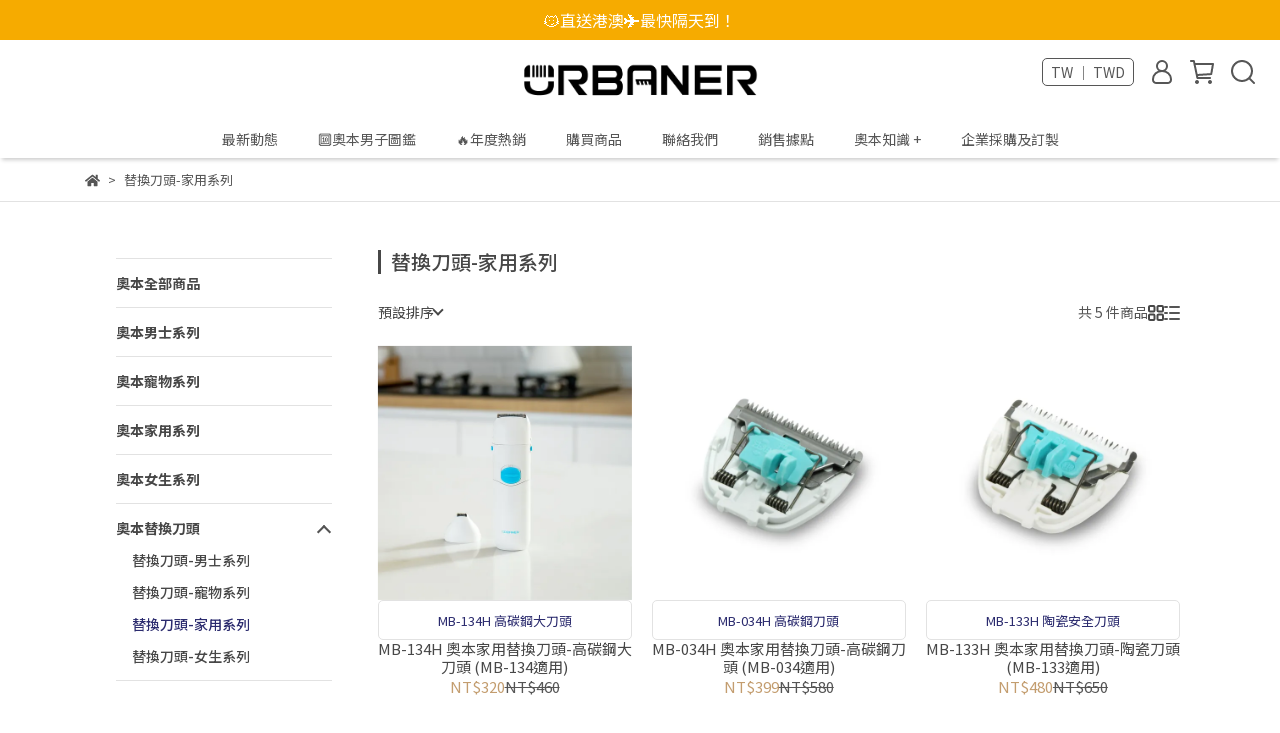

--- FILE ---
content_type: application/javascript; charset=UTF-8
request_url: https://embed.tagnology.co/_next/static/chunks/9985-6cd9299c60f32f68.js
body_size: 6480
content:
"use strict";(self.webpackChunk_N_E=self.webpackChunk_N_E||[]).push([[9985],{21398:(e,t,r)=>{r.d(t,{C:()=>l,E:()=>m,T:()=>f,c:()=>y,h:()=>d,w:()=>u});var n=r(14232),a=r(30417),o=r(74849),s=r(67955),i=r(78455),c=n.createContext("undefined"!=typeof HTMLElement?(0,a.A)({key:"css"}):null),l=c.Provider,u=function(e){return(0,n.forwardRef)(function(t,r){return e(t,(0,n.useContext)(c),r)})},f=n.createContext({}),d={}.hasOwnProperty,p="__EMOTION_TYPE_PLEASE_DO_NOT_USE__",y=function(e,t){var r={};for(var n in t)d.call(t,n)&&(r[n]=t[n]);return r[p]=e,r},h=function(e){var t=e.cache,r=e.serialized,n=e.isStringTag;return(0,o.SF)(t,r,n),(0,i.s)(function(){return(0,o.sk)(t,r,n)}),null},m=u(function(e,t,r){var a=e.css;"string"==typeof a&&void 0!==t.registered[a]&&(a=t.registered[a]);var i=e[p],c=[a],l="";"string"==typeof e.className?l=(0,o.Rk)(t.registered,c,e.className):null!=e.className&&(l=e.className+" ");var u=(0,s.J)(c,void 0,n.useContext(f));l+=t.key+"-"+u.name;var y={};for(var m in e)d.call(e,m)&&"css"!==m&&m!==p&&(y[m]=e[m]);return y.className=l,r&&(y.ref=r),n.createElement(n.Fragment,null,n.createElement(h,{cache:t,serialized:u,isStringTag:"string"==typeof i}),n.createElement(i,y))})},23520:(e,t,r)=>{var n=r(68128),a={childContextTypes:!0,contextType:!0,contextTypes:!0,defaultProps:!0,displayName:!0,getDefaultProps:!0,getDerivedStateFromError:!0,getDerivedStateFromProps:!0,mixins:!0,propTypes:!0,type:!0},o={name:!0,length:!0,prototype:!0,caller:!0,callee:!0,arguments:!0,arity:!0},s={$$typeof:!0,compare:!0,defaultProps:!0,displayName:!0,propTypes:!0,type:!0},i={};function c(e){return n.isMemo(e)?s:i[e.$$typeof]||a}i[n.ForwardRef]={$$typeof:!0,render:!0,defaultProps:!0,displayName:!0,propTypes:!0},i[n.Memo]=s;var l=Object.defineProperty,u=Object.getOwnPropertyNames,f=Object.getOwnPropertySymbols,d=Object.getOwnPropertyDescriptor,p=Object.getPrototypeOf,y=Object.prototype;e.exports=function e(t,r,n){if("string"!=typeof r){if(y){var a=p(r);a&&a!==y&&e(t,a,n)}var s=u(r);f&&(s=s.concat(f(r)));for(var i=c(t),h=c(r),m=0;m<s.length;++m){var g=s[m];if(!o[g]&&!(n&&n[g])&&!(h&&h[g])&&!(i&&i[g])){var v=d(r,g);try{l(t,g,v)}catch(e){}}}}return t}},29044:(e,t)=>{var r="function"==typeof Symbol&&Symbol.for,n=r?Symbol.for("react.element"):60103,a=r?Symbol.for("react.portal"):60106,o=r?Symbol.for("react.fragment"):60107,s=r?Symbol.for("react.strict_mode"):60108,i=r?Symbol.for("react.profiler"):60114,c=r?Symbol.for("react.provider"):60109,l=r?Symbol.for("react.context"):60110,u=r?Symbol.for("react.async_mode"):60111,f=r?Symbol.for("react.concurrent_mode"):60111,d=r?Symbol.for("react.forward_ref"):60112,p=r?Symbol.for("react.suspense"):60113,y=r?Symbol.for("react.suspense_list"):60120,h=r?Symbol.for("react.memo"):60115,m=r?Symbol.for("react.lazy"):60116,g=r?Symbol.for("react.block"):60121,v=r?Symbol.for("react.fundamental"):60117,b=r?Symbol.for("react.responder"):60118,S=r?Symbol.for("react.scope"):60119;function C(e){if("object"==typeof e&&null!==e){var t=e.$$typeof;switch(t){case n:switch(e=e.type){case u:case f:case o:case i:case s:case p:return e;default:switch(e=e&&e.$$typeof){case l:case d:case m:case h:case c:return e;default:return t}}case a:return t}}}function w(e){return C(e)===f}t.AsyncMode=u,t.ConcurrentMode=f,t.ContextConsumer=l,t.ContextProvider=c,t.Element=n,t.ForwardRef=d,t.Fragment=o,t.Lazy=m,t.Memo=h,t.Portal=a,t.Profiler=i,t.StrictMode=s,t.Suspense=p,t.isAsyncMode=function(e){return w(e)||C(e)===u},t.isConcurrentMode=w,t.isContextConsumer=function(e){return C(e)===l},t.isContextProvider=function(e){return C(e)===c},t.isElement=function(e){return"object"==typeof e&&null!==e&&e.$$typeof===n},t.isForwardRef=function(e){return C(e)===d},t.isFragment=function(e){return C(e)===o},t.isLazy=function(e){return C(e)===m},t.isMemo=function(e){return C(e)===h},t.isPortal=function(e){return C(e)===a},t.isProfiler=function(e){return C(e)===i},t.isStrictMode=function(e){return C(e)===s},t.isSuspense=function(e){return C(e)===p},t.isValidElementType=function(e){return"string"==typeof e||"function"==typeof e||e===o||e===f||e===i||e===s||e===p||e===y||"object"==typeof e&&null!==e&&(e.$$typeof===m||e.$$typeof===h||e.$$typeof===c||e.$$typeof===l||e.$$typeof===d||e.$$typeof===v||e.$$typeof===b||e.$$typeof===S||e.$$typeof===g)},t.typeOf=C},30417:(e,t,r)=>{r.d(t,{A:()=>m});var n=function(){function e(e){var t=this;this._insertTag=function(e){var r;r=0===t.tags.length?t.insertionPoint?t.insertionPoint.nextSibling:t.prepend?t.container.firstChild:t.before:t.tags[t.tags.length-1].nextSibling,t.container.insertBefore(e,r),t.tags.push(e)},this.isSpeedy=void 0===e.speedy||e.speedy,this.tags=[],this.ctr=0,this.nonce=e.nonce,this.key=e.key,this.container=e.container,this.prepend=e.prepend,this.insertionPoint=e.insertionPoint,this.before=null}var t=e.prototype;return t.hydrate=function(e){e.forEach(this._insertTag)},t.insert=function(e){this.ctr%(this.isSpeedy?65e3:1)==0&&this._insertTag(((t=document.createElement("style")).setAttribute("data-emotion",this.key),void 0!==this.nonce&&t.setAttribute("nonce",this.nonce),t.appendChild(document.createTextNode("")),t.setAttribute("data-s",""),t));var t,r=this.tags[this.tags.length-1];if(this.isSpeedy){var n=function(e){if(e.sheet)return e.sheet;for(var t=0;t<document.styleSheets.length;t++)if(document.styleSheets[t].ownerNode===e)return document.styleSheets[t]}(r);try{n.insertRule(e,n.cssRules.length)}catch(e){}}else r.appendChild(document.createTextNode(e));this.ctr++},t.flush=function(){this.tags.forEach(function(e){var t;return null==(t=e.parentNode)?void 0:t.removeChild(e)}),this.tags=[],this.ctr=0},e}(),a=r(3351),o=r(55394),s=r(47815),i=r(28806),c=r(36826),l=r(89785),u=function(e,t,r){for(var n=0,o=0;n=o,o=(0,a.se)(),38===n&&12===o&&(t[r]=1),!(0,a.Sh)(o);)(0,a.K2)();return(0,a.di)(e,a.G1)},f=function(e,t){var r=-1,n=44;do switch((0,a.Sh)(n)){case 0:38===n&&12===(0,a.se)()&&(t[r]=1),e[r]+=u(a.G1-1,t,r);break;case 2:e[r]+=(0,a.Tb)(n);break;case 4:if(44===n){e[++r]=58===(0,a.se)()?"&\f":"",t[r]=e[r].length;break}default:e[r]+=(0,o.HT)(n)}while(n=(0,a.K2)());return e},d=new WeakMap,p=function(e){if("rule"===e.type&&e.parent&&!(e.length<1)){for(var t=e.value,r=e.parent,n=e.column===r.column&&e.line===r.line;"rule"!==r.type;)if(!(r=r.parent))return;if((1!==e.props.length||58===t.charCodeAt(0)||d.get(r))&&!n){d.set(e,!0);for(var o=[],s=(0,a.VF)(f((0,a.c4)(t),o)),i=r.props,c=0,l=0;c<s.length;c++)for(var u=0;u<i.length;u++,l++)e.props[l]=o[c]?s[c].replace(/&\f/g,i[u]):i[u]+" "+s[c]}}},y=function(e){if("decl"===e.type){var t=e.value;108===t.charCodeAt(0)&&98===t.charCodeAt(2)&&(e.return="",e.value="")}},h=[function(e,t,r,n){if(e.length>-1&&!e.return)switch(e.type){case s.LU:e.return=function e(t,r){switch((0,o.tW)(t,r)){case 5103:return s.j+"print-"+t+t;case 5737:case 4201:case 3177:case 3433:case 1641:case 4457:case 2921:case 5572:case 6356:case 5844:case 3191:case 6645:case 3005:case 6391:case 5879:case 5623:case 6135:case 4599:case 4855:case 4215:case 6389:case 5109:case 5365:case 5621:case 3829:return s.j+t+t;case 5349:case 4246:case 4810:case 6968:case 2756:return s.j+t+s.vd+t+s.MS+t+t;case 6828:case 4268:return s.j+t+s.MS+t+t;case 6165:return s.j+t+s.MS+"flex-"+t+t;case 5187:return s.j+t+(0,o.HC)(t,/(\w+).+(:[^]+)/,s.j+"box-$1$2"+s.MS+"flex-$1$2")+t;case 5443:return s.j+t+s.MS+"flex-item-"+(0,o.HC)(t,/flex-|-self/,"")+t;case 4675:return s.j+t+s.MS+"flex-line-pack"+(0,o.HC)(t,/align-content|flex-|-self/,"")+t;case 5548:return s.j+t+s.MS+(0,o.HC)(t,"shrink","negative")+t;case 5292:return s.j+t+s.MS+(0,o.HC)(t,"basis","preferred-size")+t;case 6060:return s.j+"box-"+(0,o.HC)(t,"-grow","")+s.j+t+s.MS+(0,o.HC)(t,"grow","positive")+t;case 4554:return s.j+(0,o.HC)(t,/([^-])(transform)/g,"$1"+s.j+"$2")+t;case 6187:return(0,o.HC)((0,o.HC)((0,o.HC)(t,/(zoom-|grab)/,s.j+"$1"),/(image-set)/,s.j+"$1"),t,"")+t;case 5495:case 3959:return(0,o.HC)(t,/(image-set\([^]*)/,s.j+"$1$`$1");case 4968:return(0,o.HC)((0,o.HC)(t,/(.+:)(flex-)?(.*)/,s.j+"box-pack:$3"+s.MS+"flex-pack:$3"),/s.+-b[^;]+/,"justify")+s.j+t+t;case 4095:case 3583:case 4068:case 2532:return(0,o.HC)(t,/(.+)-inline(.+)/,s.j+"$1$2")+t;case 8116:case 7059:case 5753:case 5535:case 5445:case 5701:case 4933:case 4677:case 5533:case 5789:case 5021:case 4765:if((0,o.b2)(t)-1-r>6)switch((0,o.wN)(t,r+1)){case 109:if(45!==(0,o.wN)(t,r+4))break;case 102:return(0,o.HC)(t,/(.+:)(.+)-([^]+)/,"$1"+s.j+"$2-$3$1"+s.vd+(108==(0,o.wN)(t,r+3)?"$3":"$2-$3"))+t;case 115:return~(0,o.K5)(t,"stretch")?e((0,o.HC)(t,"stretch","fill-available"),r)+t:t}break;case 4949:if(115!==(0,o.wN)(t,r+1))break;case 6444:switch((0,o.wN)(t,(0,o.b2)(t)-3-(~(0,o.K5)(t,"!important")&&10))){case 107:return(0,o.HC)(t,":",":"+s.j)+t;case 101:return(0,o.HC)(t,/(.+:)([^;!]+)(;|!.+)?/,"$1"+s.j+(45===(0,o.wN)(t,14)?"inline-":"")+"box$3$1"+s.j+"$2$3$1"+s.MS+"$2box$3")+t}break;case 5936:switch((0,o.wN)(t,r+11)){case 114:return s.j+t+s.MS+(0,o.HC)(t,/[svh]\w+-[tblr]{2}/,"tb")+t;case 108:return s.j+t+s.MS+(0,o.HC)(t,/[svh]\w+-[tblr]{2}/,"tb-rl")+t;case 45:return s.j+t+s.MS+(0,o.HC)(t,/[svh]\w+-[tblr]{2}/,"lr")+t}return s.j+t+s.MS+t+t}return t}(e.value,e.length);break;case s.Sv:return(0,i.l)([(0,a.C)(e,{value:(0,o.HC)(e.value,"@","@"+s.j)})],n);case s.XZ:if(e.length)return(0,o.kg)(e.props,function(t){switch((0,o.YW)(t,/(::plac\w+|:read-\w+)/)){case":read-only":case":read-write":return(0,i.l)([(0,a.C)(e,{props:[(0,o.HC)(t,/:(read-\w+)/,":"+s.vd+"$1")]})],n);case"::placeholder":return(0,i.l)([(0,a.C)(e,{props:[(0,o.HC)(t,/:(plac\w+)/,":"+s.j+"input-$1")]}),(0,a.C)(e,{props:[(0,o.HC)(t,/:(plac\w+)/,":"+s.vd+"$1")]}),(0,a.C)(e,{props:[(0,o.HC)(t,/:(plac\w+)/,s.MS+"input-$1")]})],n)}return""})}}],m=function(e){var t=e.key;if("css"===t){var r=document.querySelectorAll("style[data-emotion]:not([data-s])");Array.prototype.forEach.call(r,function(e){-1!==e.getAttribute("data-emotion").indexOf(" ")&&(document.head.appendChild(e),e.setAttribute("data-s",""))})}var a=e.stylisPlugins||h,o={},s=[];u=e.container||document.head,Array.prototype.forEach.call(document.querySelectorAll('style[data-emotion^="'+t+' "]'),function(e){for(var t=e.getAttribute("data-emotion").split(" "),r=1;r<t.length;r++)o[t[r]]=!0;s.push(e)});var u,f,d=[i.A,(0,c.MY)(function(e){f.insert(e)})],m=(0,c.r1)([p,y].concat(a,d)),g={key:t,sheet:new n({key:t,container:u,nonce:e.nonce,speedy:e.speedy,prepend:e.prepend,insertionPoint:e.insertionPoint}),nonce:e.nonce,inserted:o,registered:{},insert:function(e,t,r,n){var a;f=r,a=e?e+"{"+t.styles+"}":t.styles,(0,i.l)((0,l.wE)(a),m),n&&(g.inserted[t.name]=!0)}};return g.sheet.hydrate(s),g}},38993:(e,t,r)=>{r.d(t,{AH:()=>u,i7:()=>f,mL:()=>l});var n=r(21398),a=r(14232),o=r(74849),s=r(78455),i=r(67955);r(30417),r(23520);var c=function(e,t){var r=arguments;if(null==t||!n.h.call(t,"css"))return a.createElement.apply(void 0,r);var o=r.length,s=Array(o);s[0]=n.E,s[1]=(0,n.c)(e,t);for(var i=2;i<o;i++)s[i]=r[i];return a.createElement.apply(null,s)};!function(e){var t;t||(t=e.JSX||(e.JSX={}))}(c||(c={}));var l=(0,n.w)(function(e,t){var r=e.styles,c=(0,i.J)([r],void 0,a.useContext(n.T)),l=a.useRef();return(0,s.i)(function(){var e=t.key+"-global",r=new t.sheet.constructor({key:e,nonce:t.sheet.nonce,container:t.sheet.container,speedy:t.sheet.isSpeedy}),n=!1,a=document.querySelector('style[data-emotion="'+e+" "+c.name+'"]');return t.sheet.tags.length&&(r.before=t.sheet.tags[0]),null!==a&&(n=!0,a.setAttribute("data-emotion",e),r.hydrate([a])),l.current=[r,n],function(){r.flush()}},[t]),(0,s.i)(function(){var e=l.current,r=e[0];if(e[1]){e[1]=!1;return}if(void 0!==c.next&&(0,o.sk)(t,c.next,!0),r.tags.length){var n=r.tags[r.tags.length-1].nextElementSibling;r.before=n,r.flush()}t.insert("",c,r,!1)},[t,c.name]),null});function u(){for(var e=arguments.length,t=Array(e),r=0;r<e;r++)t[r]=arguments[r];return(0,i.J)(t)}function f(){var e=u.apply(void 0,arguments),t="animation-"+e.name;return{name:t,styles:"@keyframes "+t+"{"+e.styles+"}",anim:1,toString:function(){return"_EMO_"+this.name+"_"+this.styles+"_EMO_"}}}},41521:(e,t,r)=>{r.d(t,{AH:()=>u});let n={data:""},a=/(?:([\u0080-\uFFFF\w-%@]+) *:? *([^{;]+?);|([^;}{]*?) *{)|(}\s*)/g,o=/\/\*[^]*?\*\/|  +/g,s=/\n+/g,i=(e,t)=>{let r="",n="",a="";for(let o in e){let s=e[o];"@"==o[0]?"i"==o[1]?r=o+" "+s+";":n+="f"==o[1]?i(s,o):o+"{"+i(s,"k"==o[1]?"":t)+"}":"object"==typeof s?n+=i(s,t?t.replace(/([^,])+/g,e=>o.replace(/([^,]*:\S+\([^)]*\))|([^,])+/g,t=>/&/.test(t)?t.replace(/&/g,e):e?e+" "+t:t)):o):null!=s&&(o=/^--/.test(o)?o:o.replace(/[A-Z]/g,"-$&").toLowerCase(),a+=i.p?i.p(o,s):o+":"+s+";")}return r+(t&&a?t+"{"+a+"}":a)+n},c={},l=e=>{if("object"==typeof e){let t="";for(let r in e)t+=r+l(e[r]);return t}return e};function u(e){let t,r,u,f=this||{},d=e.call?e(f.p):e;return((e,t,r,n,u)=>{var f,d,p,y;let h=l(e),m=c[h]||(c[h]=(e=>{let t=0,r=11;for(;t<e.length;)r=101*r+e.charCodeAt(t++)>>>0;return"go"+r})(h));if(!c[m]){let t=h!==e?e:(e=>{let t,r,n=[{}];for(;t=a.exec(e.replace(o,""));)t[4]?n.shift():t[3]?(r=t[3].replace(s," ").trim(),n.unshift(n[0][r]=n[0][r]||{})):n[0][t[1]]=t[2].replace(s," ").trim();return n[0]})(e);c[m]=i(u?{["@keyframes "+m]:t}:t,r?"":"."+m)}let g=r&&c.g?c.g:null;return r&&(c.g=c[m]),f=c[m],d=t,p=n,(y=g)?d.data=d.data.replace(y,f):-1===d.data.indexOf(f)&&(d.data=p?f+d.data:d.data+f),m})(d.unshift?d.raw?(t=[].slice.call(arguments,1),r=f.p,d.reduce((e,n,a)=>{let o=t[a];if(o&&o.call){let e=o(r),t=e&&e.props&&e.props.className||/^go/.test(e)&&e;o=t?"."+t:e&&"object"==typeof e?e.props?"":i(e,""):!1===e?"":e}return e+n+(null==o?"":o)},"")):d.reduce((e,t)=>Object.assign(e,t&&t.call?t(f.p):t),{}):d,(u=f.target,"object"==typeof window?((u?u.querySelector("#_goober"):window._goober)||Object.assign((u||document.head).appendChild(document.createElement("style")),{innerHTML:" ",id:"_goober"})).firstChild:u||n),f.g,f.o,f.k)}u.bind({g:1}),u.bind({k:1})},41945:(e,t,r)=>{r.d(t,{A:()=>n});function n(e){var t=Object.create(null);return function(r){return void 0===t[r]&&(t[r]=e(r)),t[r]}}},67955:(e,t,r)=>{r.d(t,{J:()=>y});var n,a={animationIterationCount:1,aspectRatio:1,borderImageOutset:1,borderImageSlice:1,borderImageWidth:1,boxFlex:1,boxFlexGroup:1,boxOrdinalGroup:1,columnCount:1,columns:1,flex:1,flexGrow:1,flexPositive:1,flexShrink:1,flexNegative:1,flexOrder:1,gridRow:1,gridRowEnd:1,gridRowSpan:1,gridRowStart:1,gridColumn:1,gridColumnEnd:1,gridColumnSpan:1,gridColumnStart:1,msGridRow:1,msGridRowSpan:1,msGridColumn:1,msGridColumnSpan:1,fontWeight:1,lineHeight:1,opacity:1,order:1,orphans:1,scale:1,tabSize:1,widows:1,zIndex:1,zoom:1,WebkitLineClamp:1,fillOpacity:1,floodOpacity:1,stopOpacity:1,strokeDasharray:1,strokeDashoffset:1,strokeMiterlimit:1,strokeOpacity:1,strokeWidth:1},o=r(41945),s=/[A-Z]|^ms/g,i=/_EMO_([^_]+?)_([^]*?)_EMO_/g,c=function(e){return 45===e.charCodeAt(1)},l=function(e){return null!=e&&"boolean"!=typeof e},u=(0,o.A)(function(e){return c(e)?e:e.replace(s,"-$&").toLowerCase()}),f=function(e,t){switch(e){case"animation":case"animationName":if("string"==typeof t)return t.replace(i,function(e,t,r){return n={name:t,styles:r,next:n},t})}return 1===a[e]||c(e)||"number"!=typeof t||0===t?t:t+"px"};function d(e,t,r){if(null==r)return"";if(void 0!==r.__emotion_styles)return r;switch(typeof r){case"boolean":return"";case"object":if(1===r.anim)return n={name:r.name,styles:r.styles,next:n},r.name;if(void 0!==r.styles){var a=r.next;if(void 0!==a)for(;void 0!==a;)n={name:a.name,styles:a.styles,next:n},a=a.next;return r.styles+";"}return function(e,t,r){var n="";if(Array.isArray(r))for(var a=0;a<r.length;a++)n+=d(e,t,r[a])+";";else for(var o in r){var s=r[o];if("object"!=typeof s)null!=t&&void 0!==t[s]?n+=o+"{"+t[s]+"}":l(s)&&(n+=u(o)+":"+f(o,s)+";");else if(Array.isArray(s)&&"string"==typeof s[0]&&(null==t||void 0===t[s[0]]))for(var i=0;i<s.length;i++)l(s[i])&&(n+=u(o)+":"+f(o,s[i])+";");else{var c=d(e,t,s);switch(o){case"animation":case"animationName":n+=u(o)+":"+c+";";break;default:n+=o+"{"+c+"}"}}}return n}(e,t,r);case"function":if(void 0!==e){var o=n,s=r(e);return n=o,d(e,t,s)}}if(null==t)return r;var i=t[r];return void 0!==i?i:r}var p=/label:\s*([^\s;{]+)\s*(;|$)/g;function y(e,t,r){if(1===e.length&&"object"==typeof e[0]&&null!==e[0]&&void 0!==e[0].styles)return e[0];var a,o=!0,s="";n=void 0;var i=e[0];null==i||void 0===i.raw?(o=!1,s+=d(r,t,i)):s+=i[0];for(var c=1;c<e.length;c++)s+=d(r,t,e[c]),o&&(s+=i[c]);p.lastIndex=0;for(var l="";null!==(a=p.exec(s));)l+="-"+a[1];return{name:function(e){for(var t,r=0,n=0,a=e.length;a>=4;++n,a-=4)t=(65535&(t=255&e.charCodeAt(n)|(255&e.charCodeAt(++n))<<8|(255&e.charCodeAt(++n))<<16|(255&e.charCodeAt(++n))<<24))*0x5bd1e995+((t>>>16)*59797<<16),t^=t>>>24,r=(65535&t)*0x5bd1e995+((t>>>16)*59797<<16)^(65535&r)*0x5bd1e995+((r>>>16)*59797<<16);switch(a){case 3:r^=(255&e.charCodeAt(n+2))<<16;case 2:r^=(255&e.charCodeAt(n+1))<<8;case 1:r^=255&e.charCodeAt(n),r=(65535&r)*0x5bd1e995+((r>>>16)*59797<<16)}return r^=r>>>13,(((r=(65535&r)*0x5bd1e995+((r>>>16)*59797<<16))^r>>>15)>>>0).toString(36)}(s)+l,styles:s,next:n}}},68128:(e,t,r)=>{e.exports=r(29044)},74849:(e,t,r)=>{function n(e,t,r){var n="";return r.split(" ").forEach(function(r){void 0!==e[r]?t.push(e[r]+";"):r&&(n+=r+" ")}),n}r.d(t,{Rk:()=>n,SF:()=>a,sk:()=>o});var a=function(e,t,r){var n=e.key+"-"+t.name;!1===r&&void 0===e.registered[n]&&(e.registered[n]=t.styles)},o=function(e,t,r){a(e,t,r);var n=e.key+"-"+t.name;if(void 0===e.inserted[t.name]){var o=t;do e.insert(t===o?"."+n:"",o,e.sheet,!0),o=o.next;while(void 0!==o)}}},78455:(e,t,r)=>{r.d(t,{i:()=>i,s:()=>s});var n,a=r(14232),o=!!(n||(n=r.t(a,2))).useInsertionEffect&&(n||(n=r.t(a,2))).useInsertionEffect,s=o||function(e){return e()},i=o||a.useLayoutEffect}}]);